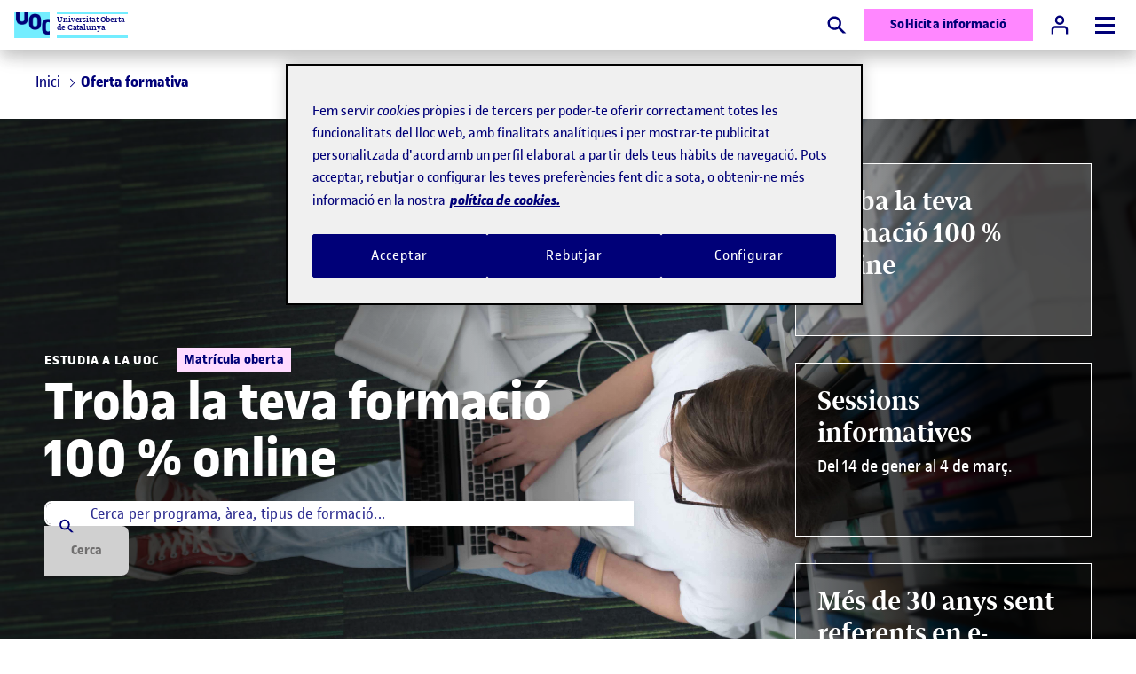

--- FILE ---
content_type: application/javascript;charset=utf-8
request_url: https://www.uoc.edu/etc.clientlibs/uoc-common/clientlibs/clientlib-rgpd.lc-23d3752a50ac48bf6654fb1435cea9af-lc.min.js
body_size: 5407
content:
/*
 mustache.js - Logic-less {{mustache}} templates with JavaScript
 http://github.com/janl/mustache.js
*/
'use strict';(function(a,b){if("object"===typeof exports&&exports)b(exports);else{var e={};b(e);"function"===typeof define&&define.amd?define(e):a.Mustache=e}})(this,function(a){function b(c){return"function"===typeof c}function e(c){return c.replace(/[\-\[\]{}()*+?.,\\\^$|#\s]/g,"\\$\x26")}function p(c){if(!B(c)||2!==c.length)throw Error("Invalid tags: "+c);return[new RegExp(e(c[0])+"\\s*"),new RegExp("\\s*"+e(c[1]))]}function u(c){this.tail=this.string=c;this.pos=0}function t(c,d){this.view=null==
c?{}:c;this.cache={".":this.view};this.parent=d}function r(){this.cache={}}var A=/\s*/,D=/\s+/,F=/\S/,E=/\s*=/,G=/\s*\}/,H=/#|\^|\/|>|\{|&|=|!/,I=RegExp.prototype.test,J=Object.prototype.toString,B=Array.isArray||function(c){return"[object Array]"===J.call(c)},K={"\x26":"\x26amp;","\x3c":"\x26lt;","\x3e":"\x26gt;",'"':"\x26quot;","'":"\x26#39;","/":"\x26#x2F;"};u.prototype.eos=function(){return""===this.tail};u.prototype.scan=function(c){return(c=this.tail.match(c))&&0===c.index?(c=c[0],this.tail=
this.tail.substring(c.length),this.pos+=c.length,c):""};u.prototype.scanUntil=function(c){c=this.tail.search(c);switch(c){case -1:var d=this.tail;this.tail="";break;case 0:d="";break;default:d=this.tail.substring(0,c),this.tail=this.tail.substring(c)}this.pos+=d.length;return d};t.prototype.push=function(c){return new t(c,this)};t.prototype.lookup=function(c){if(c in this.cache)var d=this.cache[c];else{for(var m=this;m;){if(0<c.indexOf(".")){d=m.view;for(var h=c.split("."),n=0;null!=d&&n<h.length;)d=
d[h[n++]]}else d=m.view[c];if(null!=d)break;m=m.parent}this.cache[c]=d}b(d)&&(d=d.call(this.view));return d};r.prototype.clearCache=function(){this.cache={}};r.prototype.parse=function(c,d){var m=this.cache,h=m[c];if(null==h){h=d||a.tags;d=c||"";"string"===typeof h&&(h=h.split(D));var n=p(h),f=new u(d),v=[];d=[];for(var k=[],g=!1,y=!1,w,l,q,x;!f.eos();){w=f.pos;if(q=f.scanUntil(n[0])){x=0;for(var L=q.length;x<L;++x)if(l=q.charAt(x),I.call(F,l)?y=!0:k.push(d.length),d.push(["text",l,w,w+1]),w+=1,"\n"===
l){if(g&&!y)for(;k.length;)delete d[k.pop()];else k=[];y=g=!1}}if(!f.scan(n[0]))break;g=!0;l=f.scan(H)||"name";f.scan(A);"\x3d"===l?(q=f.scanUntil(E),f.scan(E),f.scanUntil(n[1])):"{"===l?(q=f.scanUntil(new RegExp("\\s*"+e("}"+h[1]))),f.scan(G),f.scanUntil(n[1]),l="\x26"):q=f.scanUntil(n[1]);if(!f.scan(n[1]))throw Error("Unclosed tag at "+f.pos);x=[l,q,w,f.pos];d.push(x);if("#"===l||"^"===l)v.push(x);else if("/"===l){l=v.pop();if(!l)throw Error('Unopened section "'+q+'" at '+w);if(l[1]!==q)throw Error('Unclosed section "'+
l[1]+'" at '+w);}else"name"===l||"{"===l||"\x26"===l?y=!0:"\x3d"===l&&(n=p(h=q.split(D)))}if(l=v.pop())throw Error('Unclosed section "'+l[1]+'" at '+f.pos);h=[];f=0;for(v=d.length;f<v;++f)if(n=d[f])if("text"===n[0]&&z&&"text"===z[0])z[1]+=n[1],z[3]=n[3];else{h.push(n);var z=n}k=z=[];d=[];f=0;for(v=h.length;f<v;++f)switch(n=h[f],n[0]){case "#":case "^":k.push(n);d.push(n);k=n[4]=[];break;case "/":k=d.pop();k[5]=n[2];k=0<d.length?d[d.length-1][4]:z;break;default:k.push(n)}h=m[c]=z}return h};r.prototype.render=
function(c,d,m){var h=this.parse(c);d=d instanceof t?d:new t(d);return this.renderTokens(h,d,m,c)};r.prototype.renderTokens=function(c,d,m,h){function n(x){return v.render(x,d,m)}for(var f="",v=this,k,g,y=0,w=c.length;y<w;++y)switch(k=c[y],k[0]){case "#":g=d.lookup(k[1]);if(!g)continue;if(B(g))for(var l=0,q=g.length;l<q;++l)f+=this.renderTokens(k[4],d.push(g[l]),m,h);else if("object"===typeof g||"string"===typeof g)f+=this.renderTokens(k[4],d.push(g),m,h);else if(b(g)){if("string"!==typeof h)throw Error("Cannot use higher-order sections without the original template");
g=g.call(d.view,h.slice(k[3],k[5]),n);null!=g&&(f+=g)}else f+=this.renderTokens(k[4],d,m,h);break;case "^":g=d.lookup(k[1]);if(!g||B(g)&&0===g.length)f+=this.renderTokens(k[4],d,m,h);break;case "\x3e":if(!m)continue;g=b(m)?m(k[1]):m[k[1]];null!=g&&(f+=this.renderTokens(this.parse(g),d,m,g));break;case "\x26":g=d.lookup(k[1]);null!=g&&(f+=g);break;case "name":g=d.lookup(k[1]);null!=g&&(f+=a.escape(g));break;case "text":f+=k[1]}return f};a.name="mustache.js";a.version="0.8.1";a.tags=["{{","}}"];var C=
new r;a.clearCache=function(){return C.clearCache()};a.parse=function(c,d){return C.parse(c,d)};a.render=function(c,d,m){return C.render(c,d,m)};a.to_html=function(c,d,m,h){c=a.render(c,d,m);if(b(h))h(c);else return c};a.escape=function(c){return String(c).replace(/[&<>"'\/]/g,function(d){return K[d]})};a.Scanner=u;a.Context=t;a.Writer=r});
uoc.generic.rpgdElementBuilder={props:{},createElement:function(a,b){let e=document.createElement("input");e.type="hidden";e.name=a;e.value=b;e.id=a;document.querySelector(uoc.generic.rpgd.props.formSelector).prepend(e)},createRGPDFields:function(){var a=document.querySelectorAll("#"+uoc.generic.rpgdModals.props.idModal+' [data-isparam\x3d"rpgd"]');[].forEach.call(a,function(b){let e=b.dataset.param;b=1==b.checked?b.dataset.paramvalue:b.dataset.paramnotvalue;""!=e&&uoc.generic.rpgdElementBuilder.createElement("RGPD_ID_"+
e,b)});a=document.querySelector(uoc.generic.rpgdModals.props.idModalSelector).dataset.rgpdversion;uoc.generic.rpgdElementBuilder.createElement("RGPD_VERS",a)},sendRGPD:function(){let a=uoc.generic.rpgdElementBuilder.prepareRPGD(),b;b='{"idp": null, "idps": null, "type": "'+(uoc.generic.rpgd.props.rgpdType+'", ');b+='"date": '+Date.now()+", ";b=b+'"origin": "Portal", "layer": "S","language": "'+(uoc.generic.rpgd.props.language+'", ');uoc.generic.rpgdUtils.sendAjaxJsonPost(uoc.generic.rpgd.props.urlSendRgpd,
b+a+"}")},prepareRPGD:function(){var a=document.querySelector(uoc.generic.rpgd.props.formSelector).dataset.ip;a='"version" : '+document.querySelector(uoc.generic.rpgdModals.props.idModalSelector).dataset.rgpdversion+', "ip" : "'+(a+'", ');a+='"clauses" : [';let b="",e=document.querySelectorAll("#"+uoc.generic.rpgdModals.props.idModal+' [data-isparam\x3d"rpgd"]');[].forEach.call(e,function(p){let u=p.dataset.param,t=p.dataset.paramtype,r="",A=!1;"text"===t?(r=p.value,A=!0):"radio"===t?!0===p.checked&&
(r=p.dataset.paramvalue,A=!0):"check"===t&&(r=!0===p.checked?p.dataset.paramvalue:p.dataset.paramnotvalue,A=!0);A&&""!==u&&(""!==b&&(b+=", "),b+='{"clausenumber" : '+u+', "value" : "'+r+'"}')});return a+(b+"]")},init:function(){}};let codeHash=null==document.querySelector("form[data-form-rgpd]").dataset.codesuf?"":document.querySelector("form[data-form-rgpd]").dataset.codesuf;
uoc.generic.rpgdModals={props:{codesuf:null==document.querySelector("form[data-form-rgpd]").dataset.codesuf?"":document.querySelector("form[data-form-rgpd]").dataset.codesuf,rgpdModal:'\x3cdiv id\x3d"rgpd-modal'+codeHash+'" data-rgpdVersion\x3d"4" data-rgpdType\x3d"" data-form\x3d"mc-embedded-subscribe-form" data-modal\x3d"" data-modalid\x3d"rgpd-modal'+codeHash+'" class\x3d"uoc-modal rgpd-modal uoc-modal--overlay uoc-modal--overlay-error" role\x3d"dialog" aria-modal\x3d"true" tabindex\x3d"0"\x3e\x3cdiv class\x3d"uoc-modal__inner drop-shadow"\x3e\x3cdiv class\x3d"uoc-modal__header"\x3e\x3cspan role\x3d"button" id\x3d"rgpd-close" class\x3d"uoc-modal__close" aria-label\x3d"Close" data-modalclose\x3d"" tabindex\x3d"0"\x3e\x3csvg class\x3d"svg-icon uoc-modal__close-icon" aria-hidden\x3d"true"\x3e\x3cuse xlink:href\x3d"#close"\x3e\x3c/use\x3e\x3c/svg\x3e\x3c/span\x3e\x3c/div\x3e\x3cdiv id\x3d"rgpd-modal-body'+
codeHash+'" class\x3d"uoc-modal__body modal__body"\x3e\x3c/div\x3e\x3c/div\x3e\x3c/div\x3e',rgpdTemplate:'\x3cdiv class\x3d"uoc-common-module title"\x3e\x3cdiv class\x3d"h3 mt-1" id\x3d"mh-9640"\x3e{{title}}\x3c/div\x3e\x3c/div\x3e\x3cdiv class\x3d"uoc-common-module text"\x3e{{#layers}}\x3cdiv class\x3d"text-condicions m-top-4y"\x3e{{{text}}}\x3c/div\x3e{{/layers}}\x3cdiv id\x3d"checks-rgpd"\x3e{{#clauses}}\x3cdiv class\x3d"uoc-form__group-check uoc-form__group-check--inline {{classFirst}}"\x3e\x3cinput type\x3d"checkbox" data-isparam\x3d"rpgd" data-paramtype\x3d"check" data-param\x3d"{{number}}" data-paramvalue\x3d"S" data-paramnotvalue\x3d"N" id\x3d"rgpd{{number}}-value" name\x3d"rgpd{{number}}-value" class\x3d"uoc-form__check {{classRequired}}" {{checked}}\x3e\x3clabel for\x3d"rgpd{{number}}-value" class\x3d"uoc-form__label" id\x3d"rgpd{{number}}-label"\x3e{{{text}}}\x3c/label\x3e\x3c/div\x3e{{/clauses}}\x3c/div\x3e\x3cdiv class\x3d"m-2y"\x3e\x3cdiv id\x3d"mandatory_message" class\x3d"hide"\x3e\x3cspan class\x3d"is-form-error"\x3e{{error}}\x3c/span\x3e\x3c/div\x3e\x3c/div\x3e\x3c/div\x3e\x3c/div\x3e\x3cbutton type\x3d"button" id\x3d"accept-rgpd" class\x3d"uoc-cta uoc-cta--primary hover-shadow-small" aria-label\x3d"OK"  \x3e\x3cspan\x3e{{ok}}\x3c/span\x3e\x3c/button\x3e\x3cdiv class\x3d"uoc-modal__footer"\x3e',
rgpdRetemplate:'\x3cdiv id\x3d"rgpd-remodal'+codeHash+'" data-modal\x3d"" data-modalid\x3d"rgpd-remodal'+codeHash+'" class\x3d"uoc-modal rgpd-modal uoc-modal--overlay uoc-modal--overlay-error" role\x3d"dialog" aria-modal\x3d"true" tabindex\x3d"0"\x3e\x3cdiv class\x3d"uoc-modal__inner uoc-secondmodal__inner drop-shadow"\x3e\x3cdiv class\x3d"uoc-modal__header"\x3e\x3cspan role\x3d"button" id\x3d"rgpd-reclose'+codeHash+'" class\x3d"uoc-modal__close" aria-label\x3d"Close" data-modalclose\x3d"" tabindex\x3d"0"\x3e\x3csvg class\x3d"svg-icon uoc-modal__close-icon" aria-hidden\x3d"true"\x3e\x3cuse xlink:href\x3d"#close"\x3e\x3c/use\x3e\x3c/svg\x3e\x3c/span\x3e\x3c/div\x3e\x3cdiv class\x3d"uoc-modal__body modal__body"\x3e\x3cdiv class\x3d"uoc-common-module title"\x3e\x3cdiv class\x3d"h3 mt-1" id\x3d"mh-96401"\x3e{{title}}\x3c/div\x3e\x3c/div\x3e\x3cdiv class\x3d"uoc-common-module text"\x3e\x3cdiv class\x3d"mt-1" id\x3d"mh-96402"\x3e{{{body}}}\x3c/div\x3e\x3c/div\x3e\x3c/div\x3e\x3cdiv class\x3d"uoc-modal__footer"\x3e\x3cbutton type\x3d"button" id\x3d"cancel-second-rgpd" class\x3d"uoc-cta uoc-cta--primary hover-shadow-small" aria-label\x3d"CANCEL"  \x3e\x3cspan\x3e{{cancel}}\x3c/span\x3e\x3c/button\x3e\x3cbutton type\x3d"button" id\x3d"accept-second-rgpd" class\x3d"uoc-cta uoc-cta--primary hover-shadow-small ml-2" aria-label\x3d"ok"  \x3e\x3cspan\x3e{{ok}}\x3c/span\x3e\x3c/button\x3e\x3c/div\x3e\x3c/div\x3e\x3c/div\x3e',
rgpdButton:'\x3cbutton type\x3d"button" id\x3d"showRGPDModal'+codeHash+'" class\x3d"visually-hidden" data-modalopen\x3d"rgpd-modal'+codeHash+'"\x3e\x3cspan class\x3d"visually-hidden"\x3eShow RGPD modal\x3c/span\x3e\x3c/button\x3e',rgpdReButton:'\x3cbutton type\x3d"button" id\x3d"showRGPDReModal'+codeHash+'" class\x3d"visually-hidden" data-modalopen\x3d"rgpd-remodal'+codeHash+'"\x3e\x3cspan class\x3d"visually-hidden"\x3eShow RGPD remodal\x3c/span\x3e\x3c/button\x3e',idModalCloseSelector:"#rgpd-modal"+
codeHash+" #rgpd-close",idModalSecondCloseSelector:"#rgpd-remodal"+codeHash+" #rgpd-reclose"+codeHash,idModalAcceptSelector:"#rgpd-modal"+codeHash+"  #accept-rgpd",idModalAcceptSecondSelector:"#rgpd-remodal"+codeHash+"  #accept-second-rgpd",idModalCancelSecondSelector:"#rgpd-remodal"+codeHash+"  #cancel-second-rgpd",rgpdModalSelector:".rgpd-modal",showRGPDSecondModalID:"showRGPDReModal"+codeHash,idModal:"rgpd-modal"+codeHash,idModalBody:"rgpd-modal-body"+codeHash,idModalSelector:"#rgpd-modal"+codeHash,
idReModalSelector:"#rgpd-remodal"+codeHash,showSecondModal:document.querySelector("form[data-form-rgpd]").dataset.showsecondmodal,rgpdModalPrivacyCheckboxRequiredSelector:"#rgpd-modal"+codeHash+" #checks-rgpd .required",rgpdModalPrivacyCheckboxNotRequiredSelector:"#rgpd-modal"+codeHash+" #checks-rgpd input:not(.required)",rgpdModalMandatoryMessageSelector:"#rgpd-modal"+codeHash+" #mandatory_message",idForm:document.querySelector("form[data-form-rgpd]").id,actionFrom:document.querySelector("form[data-form-rgpd]").dataset.action,
idButton:document.querySelector("form[data-form-rgpd]").dataset.idbutton,textTitle:document.querySelector("form[data-form-rgpd]").dataset.texttitle,textError:document.querySelector("form[data-form-rgpd]").dataset.texterror,textOk:document.querySelector("form[data-form-rgpd]").dataset.textok,titleSecondModal:document.querySelector("form[data-form-rgpd]").dataset.titlesecondmodal,textSecondModal:document.querySelector("form[data-form-rgpd]").dataset.textsecondmodal,okSecondModal:document.querySelector("form[data-form-rgpd]").dataset.oksecondmodal,
cancelSecondModal:document.querySelector("form[data-form-rgpd]").dataset.cancelsecondmodal,showRGPDModalID:"#showRGPDModal"+codeHash,showRGPDReModalID:"#showRGPDReModal"+codeHash,sendAgree:null==document.querySelector("form[data-form-rgpd]").dataset.sendagree?!0:"true"==document.querySelector("form[data-form-rgpd]").dataset.sendagree,functionCallback:document.querySelector("form[data-form-rgpd]").dataset.callback},fillModalUsingJSONData:function(a){if(null!=a&&"undefined"!=typeof a){a.title=this.props.textTitle;
a.ok=this.props.textOk;a.error=this.props.textError;for(let b in a.clauses){let e=a.clauses[b];e.classRequired="S"===e.required?"required":"";console.info(b);0==b?(e.checked="checked",e.classFirst="hide"):(e.checked="",e.classFirst="")}}document.getElementById(this.props.idModal).dataset.rgpdversion=a.id;document.getElementById(this.props.idModal).dataset.rgpdtype=uoc.generic.rpgd.props.rgpdType;a=Mustache.to_html(this.props.rgpdTemplate,a).replace(/^\s*/mg,"");document.getElementById(this.props.idModalBody).innerHTML=
a},initModal:function(){var a=document.createElement("div");a.innerHTML=uoc.generic.rpgdModals.props.rgpdModal;document.querySelector(uoc.generic.rpgd.props.formSelector).parentElement.append(a);if(void 0!==uoc.generic.rpgdModals.props.showSecondModal){a=document.createElement("div");var b={};b.title=this.props.titleSecondModal;b.body=this.props.textSecondModal;b.ok=this.props.okSecondModal;b.cancel=this.props.cancelSecondModal;b=Mustache.to_html(this.props.rgpdRetemplate,b).replace(/^\s*/mg,"");
a.innerHTML=b;document.querySelector(uoc.generic.rpgd.props.formSelector).parentElement.append(a);uoc.generic.rpgdModals.modalSecondAcceptEvent();uoc.generic.rpgdModals.modalSecondCancelEvent()}},initShowModalButton:function(){var a=document.createElement("span");a.innerHTML=uoc.generic.rpgdModals.props.rgpdButton;document.getElementById(uoc.generic.rpgdModals.props.idButton).parentElement.append(a);void 0!==uoc.generic.rpgdModals.props.showSecondModal&&(a=document.createElement("span"),a.innerHTML=
uoc.generic.rpgdModals.props.rgpdReButton,document.getElementById(uoc.generic.rpgdModals.props.idButton).parentElement.append(a))},checkOptionalsNochecked:function(){if(void 0!==uoc.generic.rpgdModals.props.showSecondModal){let b=document.querySelectorAll(uoc.generic.rpgdModals.props.rgpdModalPrivacyCheckboxNotRequiredSelector);if(null!=b)for(var a=0;a<b.length;a++)b[a].checked||(b[a].checked=!0)}},optionalsNochecked:function(){let a=!1;if(void 0!==uoc.generic.rpgdModals.props.showSecondModal){let e=
document.querySelectorAll(uoc.generic.rpgdModals.props.rgpdModalPrivacyCheckboxNotRequiredSelector);if(null!=e)for(var b=0;b<e.length;b++)e[b].checked||(a=!0)}return a},validateRGPD:function(){let a=!0,b=document.querySelectorAll(uoc.generic.rpgdModals.props.rgpdModalPrivacyCheckboxRequiredSelector);if(null!=b){for(var e=0;e<b.length;e++)b[e].checked?b[e].nextElementSibling.classList.remove(uoc.generic.rpgd.props.errorDefaultClass):(a=!1,document.querySelector(uoc.generic.rpgdModals.props.rgpdModalMandatoryMessageSelector).classList.remove("hide"),
b[e].nextElementSibling.classList.add(uoc.generic.rpgd.props.errorDefaultClass));a&&document.querySelector(uoc.generic.rpgdModals.props.rgpdModalMandatoryMessageSelector).classList.add("hide")}return a},closeModal:function(){document.querySelector(uoc.generic.rpgdModals.props.idModalSelector).click()},closeReModal:function(){null!=document.querySelector(uoc.generic.rpgdModals.props.idModalSecondCloseSelector)&&document.querySelector(uoc.generic.rpgdModals.props.idModalSecondCloseSelector).click()},
modalCloseEvent:function(){null!=document.querySelector(uoc.generic.rpgdModals.props.idModalCloseSelector)&&document.querySelector(uoc.generic.rpgdModals.props.idModalCloseSelector).addEventListener("click",function(a){uoc.generic.rpgdModals.closeModal()})},showSecondModal:function(){document.getElementById(uoc.generic.rpgdModals.props.showRGPDSecondModalID).click()},modalSecondAcceptEvent:function(){null!=document.querySelector(uoc.generic.rpgdModals.props.idModalCancelSecondSelector)&&document.querySelector(uoc.generic.rpgdModals.props.idModalCancelSecondSelector).addEventListener("click",
function(a){uoc.generic.rpgdModals.checkOptionalsNochecked();uoc.generic.rpgdModals.executeForm(!1)})},modalSecondCancelEvent:function(){null!=document.querySelector(uoc.generic.rpgdModals.props.idModalAcceptSecondSelector)&&document.querySelector(uoc.generic.rpgdModals.props.idModalAcceptSecondSelector).addEventListener("click",function(a){uoc.generic.rpgdModals.executeForm(!1)})},modalAcceptEvent:function(){null!=document.querySelector(uoc.generic.rpgdModals.props.idModalAcceptSelector)&&document.querySelector(uoc.generic.rpgdModals.props.idModalAcceptSelector).addEventListener("click",
function(a){uoc.generic.rpgdModals.executeForm(!0)})},executeForm:function(a){if(uoc.generic.rpgdModals.validateRGPD())if(uoc.generic.rpgdModals.optionalsNochecked()&&a)uoc.generic.rpgdModals.showSecondModal();else if(void 0!==uoc.generic.rpgdModals.props.functionCallback)window[uoc.generic.rpgdModals.props.functionCallback](uoc.generic.rpgdModals.props.idForm);else document.querySelector(uoc.generic.rpgd.props.formSelector).action=uoc.generic.rpgdModals.actionFrom,null!=uoc.generic.rpgd.props.callBackFunction?
uoc.generic.rpgd.props.callBackFunction():document.querySelector(uoc.generic.rpgd.props.formSelector).submit(),uoc.generic.rpgdModals.closeReModal(),uoc.generic.rpgdModals.closeModal(),uoc.generic.rpgdModals.props.sendAgree?uoc.generic.rpgdElementBuilder.sendRGPD():uoc.generic.rpgdElementBuilder.createRGPDFields()},setInPropsOrDefault:function(a,b){this.props[a]="undefined"!==typeof b&&null!=b?b:this.props[a]},init:function(){const a=new OtModalHelper({attach_to:document.body,dataset_close:"data-modalclose",
dataset_open:"data-modalopen",dataset_modalid:"data-modalid",video:{dataset:"data-video-modal",facebook_page:"opentrends"}});Array.prototype.forEach.call(document.querySelectorAll(uoc.generic.rpgdModals.props.rgpdModalSelector),function(b){a.getModal(b).init()});uoc.generic.rpgdModals.modalCloseEvent()}};
uoc.generic.rpgdUtils={props:{},sendAjaxJsonPost:function(a,b){let e=new XMLHttpRequest;e.responseType="json";e.open("POST",a);e.setRequestHeader("Content-type","application/json;charset\x3dUTF-8");e.onreadystatechange=function(p){e.readyState===XMLHttpRequest.DONE&&(200===e.status||201==e.status?console.info("Ok sending RGPD"):console.error("Error sending RGPD"))};e.send(b)},sendAjaxGet:function(a,b,e){let p=new XMLHttpRequest;p.responseType="json";p.open("GET",a+"?"+b,!0);p.setRequestHeader("Content-type",
"application/json;charset\x3dUTF-8");p.onreadystatechange=function(u){p.readyState!==XMLHttpRequest.DONE||200!==p.status&&201!==p.status||e(p.response)};p.send()},getIPAddress:function(a){return fetch(a).then(b=>b.json()).then(b=>b.ip).catch(b=>console.error(b))},init:function(a){}};document.addEventListener("DOMContentLoaded",uoc.generic.rpgdUtils.init(document),!1);let codeuuid=null==document.querySelector("form[data-form-rgpd]").dataset.codesuf?"":document.querySelector("form[data-form-rgpd]").dataset.codesuf;
uoc.generic.rpgd={props:{formSelector:"form[data-form-rgpd]",formButtonSelector:"form[data-form-rgpd] button[type\x3dsubmit]",checkboxClass:".uoc-form__check",apiIpifyUrl:"https://api.ipify.org/?format\x3djson",loadRgpdSwitchAction:"loadRgpd",errorDefaultClass:"is-form-error",initShowModalButton:!0,language:document.querySelector("form[data-form-rgpd]").dataset.language,rgpdType:document.querySelector("form[data-form-rgpd]").dataset.rgpdtype,urlRgpd:document.querySelector("form[data-form-rgpd]").dataset.pathrgpd,
urlSendRgpd:document.querySelector("form[data-form-rgpd]").dataset.sendrgpd,idModal:"rgpd-modal"+codeuuid,callBackFunction:null},loadRgpd:function(a){uoc.generic.rpgdModals.initModal();uoc.generic.rpgd.props.initShowModalButton&&uoc.generic.rpgdModals.initShowModalButton();uoc.generic.rpgdModals.init();uoc.generic.rpgdModals.fillModalUsingJSONData(a);uoc.generic.rpgdModals.modalAcceptEvent()},callRgpd:function(){uoc.generic.rpgdUtils.getIPAddress(uoc.generic.rpgd.props.apiIpifyUrl).then(a=>document.querySelector(uoc.generic.rpgd.props.formSelector).dataset.ip=
a);uoc.generic.rpgdUtils.sendAjaxGet(uoc.generic.rpgd.props.urlRgpd,"locale\x3d"+uoc.generic.rpgd.props.language+"\x26rgpdType\x3d"+uoc.generic.rpgd.props.rgpdType,uoc.generic.rpgd.loadRgpd)},setInPropsOrDefault:function(a,b){this.props[a]="undefined"!==typeof b&&null!=b?b:this.props[a]},showModal:function(){document.querySelector(uoc.generic.rpgdModals.props.showRGPDModalID).click()},init:function(a){this.setInPropsOrDefault("formButtonSelector",a);a=void 0===document.querySelector("form[data-form-rgpd]").dataset.initcall||
null==document.querySelector("form[data-form-rgpd]").dataset.initcall?!0:document.querySelector("form[data-form-rgpd]").dataset.initcall;console.info("initCall: "+a);1==a&&uoc.generic.rpgd.callRgpd()}};document.addEventListener("DOMContentLoaded",uoc.generic.rpgd.init(document),!1);